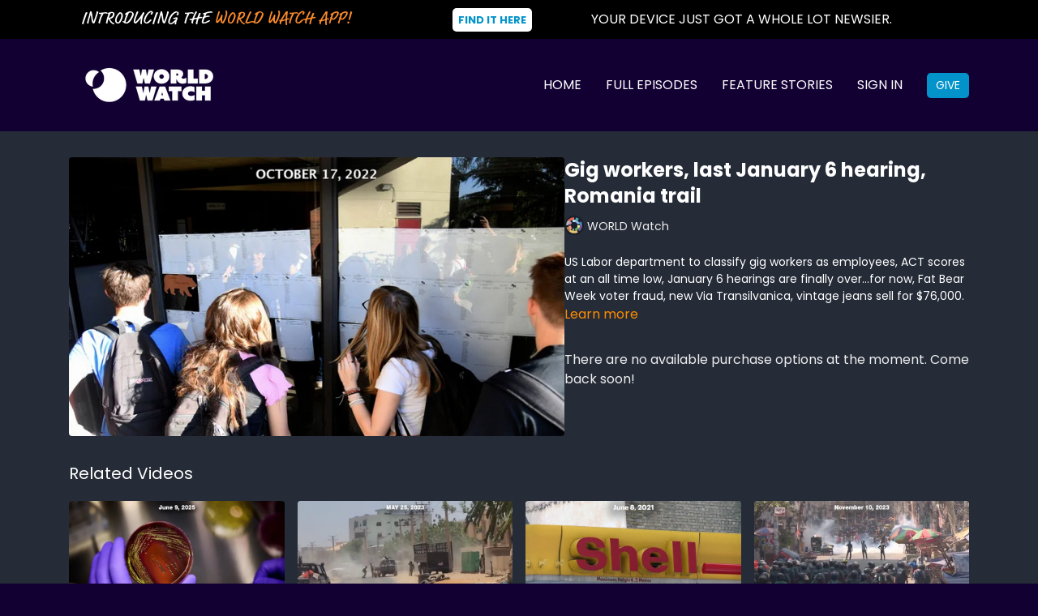

--- FILE ---
content_type: text/vnd.turbo-stream.html; charset=utf-8
request_url: https://school.worldwatch.news/programs/gig-workers-last-january-6-hearing-romania-trail.turbo_stream?playlist_position=sidebar&preview=false
body_size: -29
content:
<!DOCTYPE html><html><head><meta name="csrf-param" content="authenticity_token" />
<meta name="csrf-token" content="d4wls4R90ma574VSt7eooGrtps5T2DcAlucqKi9D_6uB7v40ynkeU3lSL3sm1-dPCNkIWhf64vEMS8R01QU2XA" /></head><body><turbo-stream action="update" target="program_show"><template>
  <turbo-frame id="program_player">
      <turbo-frame id="program_content" src="/programs/gig-workers-last-january-6-hearing-romania-trail/program_content?playlist_position=sidebar&amp;preview=false">
</turbo-frame></turbo-frame></template></turbo-stream></body></html>

--- FILE ---
content_type: text/vnd.turbo-stream.html; charset=utf-8
request_url: https://school.worldwatch.news/programs/gig-workers-last-january-6-hearing-romania-trail/program_content?playlist_position=sidebar&preview=false
body_size: 5242
content:
<turbo-stream action="update" target="program_content"><template><div class="hidden"
     data-controller="integrations"
     data-integrations-facebook-pixel-enabled-value="false"
     data-integrations-google-tag-manager-enabled-value="false"
     data-integrations-google-analytics-enabled-value="false"
>
  <span class="hidden"
        data-integrations-target="gTag"
        data-event="ViewContent"
        data-payload-attributes='["content_name"]'
        data-payload-values='[&quot;Gig workers, last January 6 hearing, Romania trail&quot;]'
  ></span>
  <span class="hidden"
        data-integrations-target="fbPx"
        data-event="ViewContent"
        data-payload-attributes='["content_name"]'
        data-payload-values='[&quot;Gig workers, last January 6 hearing, Romania trail&quot;]'
  ></span>
</div>

<div
  id="program-controller"
  class='container hotwired'
  data-controller="program program-details-modal"
  data-program-id="1909468"
>
    
<ds-modal no-background="" size="small" with-close-icon id="more-details-modal" data-action="close->program-details-modal#closeDetailModal">
  <div class="bg-ds-default">
    <div class="p-6 pb-0 max-h-[calc(100vh-190px)] overflow-y-auto">
      <p class="text-ds-default text-ds-large-bold mb-4">Gig workers, last January 6 hearing, Romania trail</p>
      <p class="text-ds-small-semi-bold-uppercase text-ds-muted mb-4">About</p>
      <div class="content-description text-ds-base-regular text-ds-default mb-6" data-program-details-modal-target="modalContent"></div>
      <div class="p-4 bg-ds-overlay flex flex-col gap-2 rounded overflow-x-auto">
          <div class="flex w-full gap-2">
            <div class="text-ds-small-medium text-ds-default w-[100px]">Duration</div>
            <div class="text-ds-micro-semi-bold text-ds-subtle bg-ds-inverted rounded px-1 pt-[0.15rem]">00:10:13</div>
          </div>
        <div class="flex w-full gap-2">
          <div class="text-ds-small-medium text-ds-default w-[100px]">Released</div>
          <div class="text-ds-small-regular text-ds-default">October 2022</div>
        </div>
          <div class="flex w-full gap-2">
            <div class="text-ds-small-medium text-ds-default w-[100px] shrink-0">Subtitles</div>
            <div class="text-ds-small-regular text-ds-default">English</div>
          </div>
          <div class="flex w-full gap-2">
              <div class="text-ds-small-medium text-ds-default w-[100px] shrink-0">Categories</div>
            <div class="flex flex-col w-full">
                <div class="flex">
                  <a
                    class="shrink-0 text-primary text-ds-small-medium inline-block mr-1"
                    target="_blank"
                    href="/categories/category-b9AUWHT1jWY"
                    data-turbo-frame="_top"
                  >
                    Full Episodes
                  </a>
                  <span class="shrink-0 inline-block text-ds-small-regular text-ds-muted">
                    (1368 videos)
                  </span>
                </div>
            </div>
          </div>
      </div>
    </div>
    <div class="text-right p-6 pt-2">
      <ds-button variant="primary" onclick="document.getElementById('more-details-modal').close()">Close</ds-button>
    </div>
  </div>
</ds-modal>

<div class="flex flex-col lg:flex-row gap-x-12 mb-6 lg:mb-0">
    <div class="h-full w-full lg:w-[55%] relative">
        <img
          src="https://alpha.uscreencdn.com/images/programs/1909468/horizontal/WW_October_17__2022_date.1665770337.jpg?auto=webp&width=700"
          srcset="https://alpha.uscreencdn.com/images/programs/1909468/horizontal/WW_October_17__2022_date.1665770337.jpg?auto=webp&width=700,
                  https://alpha.uscreencdn.com/images/programs/1909468/horizontal/WW_October_17__2022_date.1665770337.jpg?auto=webp&width=1050 2x"
          alt="Gig workers, last January 6 hearing, Romania trail"
          class="aspect-video rounded h-auto w-full"
        >
    </div>
  <div id="program_about" class="w-full lg:w-[45%] lg:mb-5">
      <h1 class="text-ds-title-2-semi-bold mt-2 lg:mt-0">
        Gig workers, last January 6 hearing, Romania trail
      </h1>
      <div class="mt-2">
        <span class="inline-block">
            <ds-avatar
              style="--ds-avatar-size: 1.5rem;"
              class="inline-block "
              size="xxxs"
              url="https://alpha.uscreencdn.com/images/author/45318/small_big_small_small_AppIcon.1636735152.png"
              text="WORLD Watch">
            </ds-avatar>
        </span>
        <span class="inline-block align-super text-ds-default text-ds-small-regular">
          WORLD Watch
        </span>
      </div>
    <div class="mt-4 text-ds-small-regular">
      <div aria-expanded=true class="content-description line-clamp-3 max-h-[60px] xl:line-clamp-[7] xl:max-h-[140px] xl:aria-expanded:line-clamp-[11] xl:aria-expanded:max-h-[220px]" data-program-details-modal-target="description">
        <p>US Labor department to classify gig workers as employees, ACT scores at an all time low, January 6 hearings are finally over...for now, Fat Bear Week voter fraud, new Via Transilvanica, vintage jeans sell for $76,000.</p>
      </div>
      <ds-button variant="text" data-action="click->program-details-modal#openDetailModal" class="cursor-pointer">Learn more</ds-button>
    </div>
    <div class="mt-4 flex flex-col sm:flex-row gap-2 hidden">
    </div>
      <div class="mt-8">
        <span class="text-ds-default text-ds-base-medium">There are no available purchase options at the moment. Come back soon!</span>
      </div>
  </div>
</div>

</div>


  <turbo-frame loading="lazy" id="program_related" src="/programs/gig-workers-last-january-6-hearing-romania-trail/related" target="_top"></turbo-frame>

</template></turbo-stream>

--- FILE ---
content_type: text/html; charset=utf-8
request_url: https://school.worldwatch.news/programs/gig-workers-last-january-6-hearing-romania-trail/related
body_size: 11560
content:
<turbo-frame id="program_related" target="_top">

    <div class="container " data-area="program-related-videos">
      <div class="cbt-related mt-8  pb-16">
        <div class="cbt-related-title text-xl font-medium">Related Videos</div>
          <div class="mt-5 grid grid-cols-1 sm:grid-cols-2 md:grid-cols-3 lg:grid-cols-4 xl:grid-cols-4 gap-x-4 gap-y-6">
              <div data-area="related-video-item" class="">
                <swiper-slide
  data-card="video_3652000"
  data-custom="content-card"
  class="self-start hotwired"
    data-short-description="Also...fire resilient community built in Southern California,  Mexico deploys Cybertruck police cars, beefing up security in preparation for"
    data-author-title-0="WORLD Watch" data-author-permalink-0="WORLD Watch"
>

  <a class="card-image-container" data-turbo="true" data-turbo-prefetch="false" data-turbo-action="advance" data-turbo-frame="_top" onclick="window.CatalogAnalytics(&#39;clickContentItem&#39;, &#39;video&#39;, &#39;3652000&#39;, &#39;Related Videos&#39;); window.CatalogAnalytics(&#39;clickRelatedVideo&#39;, &#39;3652000&#39;, &#39;1&#39;, &#39;program_page&#39;)" href="/programs/monday-june-9th-new-antibiotic">
    <div class="image-container relative" data-test="catalog-card">
  <div class="relative image-content">
    <div aria-hidden="true" style="padding-bottom: 56%;"></div>
    <img loading="lazy" alt="Monday, June 9th: New Antibiotic" decoding="async"
         src="https://alpha.uscreencdn.com/images/programs/3652000/horizontal/ed3b47d7-e151-4d6c-946a-643e6d7c333c.jpg?auto=webp&width=350"
         srcset="https://alpha.uscreencdn.com/images/programs/3652000/horizontal/ed3b47d7-e151-4d6c-946a-643e6d7c333c.jpg?auto=webp&width=350 350w,
            https://alpha.uscreencdn.com/images/programs/3652000/horizontal/ed3b47d7-e151-4d6c-946a-643e6d7c333c.jpg?auto=webp&width=700 2x,
            https://alpha.uscreencdn.com/images/programs/3652000/horizontal/ed3b47d7-e151-4d6c-946a-643e6d7c333c.jpg?auto=webp&width=1050 3x"
         class="card-image b-image absolute object-cover h-full top-0 left-0" style="opacity: 1;">
  </div>
    <div class="badge flex justify-center items-center text-white content-card-badge z-0">
      <span class="badge-item">10:31</span>
      <svg xmlns="http://www.w3.org/2000/svg" width="13" height="9" viewBox="0 0 13 9" fill="none" class="badge-item content-watched-icon" data-test="content-watched-icon">
  <path fill-rule="evenodd" clip-rule="evenodd" d="M4.99995 7.15142L12.0757 0.0756836L12.9242 0.924212L4.99995 8.84848L0.575684 4.42421L1.42421 3.57568L4.99995 7.15142Z" fill="currentColor"></path>
</svg>

    </div>

</div>
<div class="content-watched-overlay"></div>

</a>  <a class="card-title" data-turbo="true" data-turbo-prefetch="false" data-turbo-action="advance" data-turbo-frame="_top" title="Monday, June 9th: New Antibiotic" aria-label="Monday, June 9th: New Antibiotic" onclick="window.CatalogAnalytics(&#39;clickContentItem&#39;, &#39;video&#39;, &#39;3652000&#39;, &#39;Related Videos&#39;); window.CatalogAnalytics(&#39;clickRelatedVideo&#39;, &#39;3652000&#39;, &#39;1&#39;, &#39;program_page&#39;)" href="/programs/monday-june-9th-new-antibiotic">
    <span class="line-clamp-2">
      Monday, June 9th: New Antibiotic
    </span>
</a></swiper-slide>


              </div>
              <div data-area="related-video-item" class="">
                <swiper-slide
  data-card="video_2308852"
  data-custom="content-card"
  class="self-start hotwired"
    data-short-description="Incursion from Ukraine into Russian territory, social media warning, zoo animal responses to visitors, rare horse population bouncing back."
    data-author-title-0="WORLD Watch" data-author-permalink-0="WORLD Watch"
>

  <a class="card-image-container" data-turbo="true" data-turbo-prefetch="false" data-turbo-action="advance" data-turbo-frame="_top" onclick="window.CatalogAnalytics(&#39;clickContentItem&#39;, &#39;video&#39;, &#39;2308852&#39;, &#39;Related Videos&#39;); window.CatalogAnalytics(&#39;clickRelatedVideo&#39;, &#39;2308852&#39;, &#39;2&#39;, &#39;program_page&#39;)" href="/programs/sudan-ceasefire-electric-tuk-tuks-lego-ferrari">
    <div class="image-container relative" data-test="catalog-card">
  <div class="relative image-content">
    <div aria-hidden="true" style="padding-bottom: 56%;"></div>
    <img loading="lazy" alt="Sudan ceasefire, Electric tuk-tuks, LEGO Ferrari " decoding="async"
         src="https://alpha.uscreencdn.com/images/programs/2308852/horizontal/ww-may-25-2023-dated.1684952260.jpg?auto=webp&width=350"
         srcset="https://alpha.uscreencdn.com/images/programs/2308852/horizontal/ww-may-25-2023-dated.1684952260.jpg?auto=webp&width=350 350w,
            https://alpha.uscreencdn.com/images/programs/2308852/horizontal/ww-may-25-2023-dated.1684952260.jpg?auto=webp&width=700 2x,
            https://alpha.uscreencdn.com/images/programs/2308852/horizontal/ww-may-25-2023-dated.1684952260.jpg?auto=webp&width=1050 3x"
         class="card-image b-image absolute object-cover h-full top-0 left-0" style="opacity: 1;">
  </div>
    <div class="badge flex justify-center items-center text-white content-card-badge z-0">
      <span class="badge-item">10:33</span>
      <svg xmlns="http://www.w3.org/2000/svg" width="13" height="9" viewBox="0 0 13 9" fill="none" class="badge-item content-watched-icon" data-test="content-watched-icon">
  <path fill-rule="evenodd" clip-rule="evenodd" d="M4.99995 7.15142L12.0757 0.0756836L12.9242 0.924212L4.99995 8.84848L0.575684 4.42421L1.42421 3.57568L4.99995 7.15142Z" fill="currentColor"></path>
</svg>

    </div>

</div>
<div class="content-watched-overlay"></div>

</a>  <a class="card-title" data-turbo="true" data-turbo-prefetch="false" data-turbo-action="advance" data-turbo-frame="_top" title="Sudan ceasefire, Electric tuk-tuks, LEGO Ferrari " aria-label="Sudan ceasefire, Electric tuk-tuks, LEGO Ferrari " onclick="window.CatalogAnalytics(&#39;clickContentItem&#39;, &#39;video&#39;, &#39;2308852&#39;, &#39;Related Videos&#39;); window.CatalogAnalytics(&#39;clickRelatedVideo&#39;, &#39;2308852&#39;, &#39;2&#39;, &#39;program_page&#39;)" href="/programs/sudan-ceasefire-electric-tuk-tuks-lego-ferrari">
    <span class="line-clamp-2">
      Sudan ceasefire, Electric tuk-tuks, LEGO Ferrari 
    </span>
</a></swiper-slide>


              </div>
              <div data-area="related-video-item" class="">
                <swiper-slide
  data-card="video_1428469"
  data-custom="content-card"
  class="self-start hotwired"
    data-author-title-0="WORLD Watch" data-author-permalink-0="WORLD Watch"
>

  <a class="card-image-container" data-turbo="true" data-turbo-prefetch="false" data-turbo-action="advance" data-turbo-frame="_top" onclick="window.CatalogAnalytics(&#39;clickContentItem&#39;, &#39;video&#39;, &#39;1428469&#39;, &#39;Related Videos&#39;); window.CatalogAnalytics(&#39;clickRelatedVideo&#39;, &#39;1428469&#39;, &#39;3&#39;, &#39;program_page&#39;)" href="/programs/tuesday-june-8-2021_560226888-3a16a5">
    <div class="image-container relative" data-test="catalog-card">
  <div class="relative image-content">
    <div aria-hidden="true" style="padding-bottom: 56%;"></div>
    <img loading="lazy" alt="Shell&#39;s Carbon Footprint" decoding="async"
         src="https://alpha.uscreencdn.com/images/programs/1428469/horizontal/WW_June_8__2021_date.jpg?auto=webp&width=350"
         srcset="https://alpha.uscreencdn.com/images/programs/1428469/horizontal/WW_June_8__2021_date.jpg?auto=webp&width=350 350w,
            https://alpha.uscreencdn.com/images/programs/1428469/horizontal/WW_June_8__2021_date.jpg?auto=webp&width=700 2x,
            https://alpha.uscreencdn.com/images/programs/1428469/horizontal/WW_June_8__2021_date.jpg?auto=webp&width=1050 3x"
         class="card-image b-image absolute object-cover h-full top-0 left-0" style="opacity: 1;">
  </div>
    <div class="badge flex justify-center items-center text-white content-card-badge z-0">
      <span class="badge-item">09:33</span>
      <svg xmlns="http://www.w3.org/2000/svg" width="13" height="9" viewBox="0 0 13 9" fill="none" class="badge-item content-watched-icon" data-test="content-watched-icon">
  <path fill-rule="evenodd" clip-rule="evenodd" d="M4.99995 7.15142L12.0757 0.0756836L12.9242 0.924212L4.99995 8.84848L0.575684 4.42421L1.42421 3.57568L4.99995 7.15142Z" fill="currentColor"></path>
</svg>

    </div>

</div>
<div class="content-watched-overlay"></div>

</a>  <a class="card-title" data-turbo="true" data-turbo-prefetch="false" data-turbo-action="advance" data-turbo-frame="_top" title="Shell&#39;s Carbon Footprint" aria-label="Shell&#39;s Carbon Footprint" onclick="window.CatalogAnalytics(&#39;clickContentItem&#39;, &#39;video&#39;, &#39;1428469&#39;, &#39;Related Videos&#39;); window.CatalogAnalytics(&#39;clickRelatedVideo&#39;, &#39;1428469&#39;, &#39;3&#39;, &#39;program_page&#39;)" href="/programs/tuesday-june-8-2021_560226888-3a16a5">
    <span class="line-clamp-2">
      Shell&#39;s Carbon Footprint
    </span>
</a></swiper-slide>


              </div>
              <div data-area="related-video-item" class="">
                <swiper-slide
  data-card="video_2713651"
  data-custom="content-card"
  class="self-start hotwired"
    data-short-description="Also, Napoleon&#39;s hat for sale, Veterans Day, and more!"
    data-author-title-0="WORLD Watch" data-author-permalink-0="WORLD Watch"
>

  <a class="card-image-container" data-turbo="true" data-turbo-prefetch="false" data-turbo-action="advance" data-turbo-frame="_top" onclick="window.CatalogAnalytics(&#39;clickContentItem&#39;, &#39;video&#39;, &#39;2713651&#39;, &#39;Related Videos&#39;); window.CatalogAnalytics(&#39;clickRelatedVideo&#39;, &#39;2713651&#39;, &#39;4&#39;, &#39;program_page&#39;)" href="/programs/friday-november-10-bangladesh-wage-protests">
    <div class="image-container relative" data-test="catalog-card">
  <div class="relative image-content">
    <div aria-hidden="true" style="padding-bottom: 56%;"></div>
    <img loading="lazy" alt="Friday, November 10: Bangladesh Wage Protests" decoding="async"
         src="https://alpha.uscreencdn.com/images/programs/2713651/horizontal/ww-nov-10-2023-psd-date.1699822754.jpg?auto=webp&width=350"
         srcset="https://alpha.uscreencdn.com/images/programs/2713651/horizontal/ww-nov-10-2023-psd-date.1699822754.jpg?auto=webp&width=350 350w,
            https://alpha.uscreencdn.com/images/programs/2713651/horizontal/ww-nov-10-2023-psd-date.1699822754.jpg?auto=webp&width=700 2x,
            https://alpha.uscreencdn.com/images/programs/2713651/horizontal/ww-nov-10-2023-psd-date.1699822754.jpg?auto=webp&width=1050 3x"
         class="card-image b-image absolute object-cover h-full top-0 left-0" style="opacity: 1;">
  </div>
    <div class="badge flex justify-center items-center text-white content-card-badge z-0">
      <span class="badge-item">10:48</span>
      <svg xmlns="http://www.w3.org/2000/svg" width="13" height="9" viewBox="0 0 13 9" fill="none" class="badge-item content-watched-icon" data-test="content-watched-icon">
  <path fill-rule="evenodd" clip-rule="evenodd" d="M4.99995 7.15142L12.0757 0.0756836L12.9242 0.924212L4.99995 8.84848L0.575684 4.42421L1.42421 3.57568L4.99995 7.15142Z" fill="currentColor"></path>
</svg>

    </div>

</div>
<div class="content-watched-overlay"></div>

</a>  <a class="card-title" data-turbo="true" data-turbo-prefetch="false" data-turbo-action="advance" data-turbo-frame="_top" title="Friday, November 10: Bangladesh Wage Protests" aria-label="Friday, November 10: Bangladesh Wage Protests" onclick="window.CatalogAnalytics(&#39;clickContentItem&#39;, &#39;video&#39;, &#39;2713651&#39;, &#39;Related Videos&#39;); window.CatalogAnalytics(&#39;clickRelatedVideo&#39;, &#39;2713651&#39;, &#39;4&#39;, &#39;program_page&#39;)" href="/programs/friday-november-10-bangladesh-wage-protests">
    <span class="line-clamp-2">
      Friday, November 10: Bangladesh Wage Protests
    </span>
</a></swiper-slide>


              </div>
          </div>
        </div>
      </div>
    </div>
</turbo-frame>